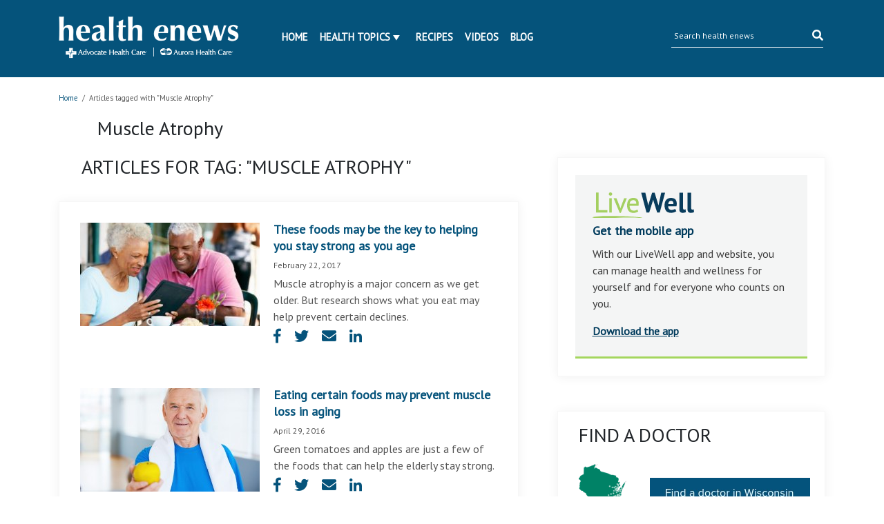

--- FILE ---
content_type: text/html; charset=UTF-8
request_url: https://www.ahchealthenews.com/tag/muscle-atrophy/
body_size: 11307
content:
<!DOCTYPE html>
<html lang="en-US">
<head>
	<title>Muscle Atrophy Archives | health enews</title>
	<meta http-equiv="Content-Type" content="text/html; charset=UTF-8" />
    <meta name="author" content="Advocate Aurora Health" />
	<meta name="viewport" content="width=device-width, initial-scale=1.0">
	<meta property="fb:app_id" content="451263464947371"/>
	<meta name="apple-itunes-app" content="app-id=938360989" />
	<meta name="google-play-app" content="app-id=com.advocate.myadvocate" />
        <meta name="p:domain_verify" content="0d5259959f55271e183e3a6812479d1a"/>
    <link href="//fonts.googleapis.com/css?family=Arvo:400,700" rel="stylesheet" type="text/css" />
	<link rel="profile" href="http://gmpg.org/xfn/11" />
    <link rel="stylesheet" type="text/css" media="all" href="//ahchealthenewscdn.azureedge.net/wp-content/themes/advocate/style.css?ver=2.0.22" />
	<link rel="stylesheet" type="text/css" media="print" href="//ahchealthenewscdn.azureedge.net/wp-content/themes/advocate/css/print.css?ver=2.0.22" />

	<script src="https://code.jquery.com/jquery-3.3.1.slim.min.js" integrity="sha384-q8i/X+965DzO0rT7abK41JStQIAqVgRVzpbzo5smXKp4YfRvH+8abtTE1Pi6jizo" crossorigin="anonymous"></script>
	
	<link href="https://stackpath.bootstrapcdn.com/bootstrap/4.1.3/css/bootstrap.min.css" rel="stylesheet" integrity="sha384-MCw98/SFnGE8fJT3GXwEOngsV7Zt27NXFoaoApmYm81iuXoPkFOJwJ8ERdknLPMO" crossorigin="anonymous">
	<script src="https://stackpath.bootstrapcdn.com/bootstrap/4.1.3/js/bootstrap.min.js" integrity="sha384-ChfqqxuZUCnJSK3+MXmPNIyE6ZbWh2IMqE241rYiqJxyMiZ6OW/JmZQ5stwEULTy" crossorigin="anonymous"></script>
	
	<link rel="stylesheet" type="text/css" href="//fonts.googleapis.com/css?family=PT+Sans" />
	<link rel="stylesheet" href="https://use.fontawesome.com/releases/v5.5.0/css/all.css" integrity="sha384-B4dIYHKNBt8Bc12p+WXckhzcICo0wtJAoU8YZTY5qE0Id1GSseTk6S+L3BlXeVIU" crossorigin="anonymous">
	
	<link rel="stylesheet" type="text/css" media="all" href="//ahchealthenewscdn.azureedge.net/wp-content/themes/advocate/aah.css?ver=2.0.22" />
	<link rel="stylesheet" type="text/css" media="all" href="//ahchealthenewscdn.azureedge.net/wp-content/themes/advocate/css/recipe-search.css?ver=2.0.22" />
	<link rel="stylesheet" type="text/css" media="all" href="//ahchealthenewscdn.azureedge.net/wp-content/themes/advocate/css/recipe-detail.css?ver=2.0.22" />
	<link rel="stylesheet" type="text/css" media="all" href="//ahchealthenewscdn.azureedge.net/wp-content/themes/advocate/css/livewell-widget.css?ver=2.0.22" />
	<link rel="stylesheet" type="text/css" media="all" href="//ahchealthenewscdn.azureedge.net/wp-content/themes/advocate/css/smart-app-banner.css?ver=2.0.22" />
    <link href="//ahchealthenewscdn.azureedge.net/wp-content/themes/advocate/css/fonts/fontawesome-pro/fontawesome-all.css" rel="stylesheet"/>
	
		
	<style>
	body.load {display: none;}
	</style>
	
	
		<!--[if IE]>
	<link rel="stylesheet" type="text/css" media="print" href="//ahchealthenewscdn.azureedge.net/wp-content/themes/advocate/printModalIE.css">
	<![endif]-->
	<!--[if lte IE 8]>
	<script type="text/javascript">
	alert ("For best viewing experience please update your browser to Internet Explorer 9 or later, Google Chrome, Mozilla Firefox or Safari.")
	</script>
	<![endif]-->
    <!--[if lte IE 7]>
    <link rel="stylesheet" type="text/css" media="all"  href="//ahchealthenewscdn.azureedge.net/wp-content/themes/advocate/css/IE7orless.css" />
    <![endif]-->

    <link rel="shortcut icon" href="/wp-content/themes/advocate/images/icons/favicon.ico" />
	
		<meta name='robots' content='index, follow, max-image-preview:large, max-snippet:-1, max-video-preview:-1' />

	<!-- This site is optimized with the Yoast SEO plugin v20.4 - https://yoast.com/wordpress/plugins/seo/ -->
	<link rel="canonical" href="https://www.ahchealthenews.com/tag/muscle-atrophy/" />
	<meta property="og:locale" content="en_US" />
	<meta property="og:type" content="article" />
	<meta property="og:title" content="Muscle Atrophy Archives | health enews" />
	<meta property="og:url" content="https://www.ahchealthenews.com/tag/muscle-atrophy/" />
	<meta property="og:site_name" content="health enews" />
	<meta name="twitter:card" content="summary_large_image" />
	<meta name="twitter:site" content="@advocatehealth" />
	<script type="application/ld+json" class="yoast-schema-graph">{"@context":"https://schema.org","@graph":[{"@type":"CollectionPage","@id":"https://www.ahchealthenews.com/tag/muscle-atrophy/","url":"https://www.ahchealthenews.com/tag/muscle-atrophy/","name":"Muscle Atrophy Archives | health enews","isPartOf":{"@id":"https://www.ahchealthenews.com/#website"},"primaryImageOfPage":{"@id":"https://www.ahchealthenews.com/tag/muscle-atrophy/#primaryimage"},"image":{"@id":"https://www.ahchealthenews.com/tag/muscle-atrophy/#primaryimage"},"thumbnailUrl":"//ahchealthenewscdn.azureedge.net/wp-content/uploads/2017/02/Tech-savvy-seniors-taking-charge-of-their-health-online-505x337.jpg","breadcrumb":{"@id":"https://www.ahchealthenews.com/tag/muscle-atrophy/#breadcrumb"},"inLanguage":"en-US"},{"@type":"ImageObject","inLanguage":"en-US","@id":"https://www.ahchealthenews.com/tag/muscle-atrophy/#primaryimage","url":"//ahchealthenewscdn.azureedge.net/wp-content/uploads/2017/02/Tech-savvy-seniors-taking-charge-of-their-health-online-505x337.jpg","contentUrl":"//ahchealthenewscdn.azureedge.net/wp-content/uploads/2017/02/Tech-savvy-seniors-taking-charge-of-their-health-online-505x337.jpg","width":505,"height":337,"caption":"These foods may be the key to helping the elderly stay strong"},{"@type":"BreadcrumbList","@id":"https://www.ahchealthenews.com/tag/muscle-atrophy/#breadcrumb","itemListElement":[{"@type":"ListItem","position":1,"name":"Home","item":"https://www.ahchealthenews.com/"},{"@type":"ListItem","position":2,"name":"Muscle Atrophy"}]},{"@type":"WebSite","@id":"https://www.ahchealthenews.com/#website","url":"https://www.ahchealthenews.com/","name":"health enews","description":"","potentialAction":[{"@type":"SearchAction","target":{"@type":"EntryPoint","urlTemplate":"https://www.ahchealthenews.com/?s={search_term_string}"},"query-input":"required name=search_term_string"}],"inLanguage":"en-US"}]}</script>
	<!-- / Yoast SEO plugin. -->


<link rel="alternate" type="application/rss+xml" title="health enews &raquo; Feed" href="https://www.ahchealthenews.com/feed/" />
<link rel="alternate" type="application/rss+xml" title="health enews &raquo; Comments Feed" href="https://www.ahchealthenews.com/comments/feed/" />
<link rel="alternate" type="application/rss+xml" title="health enews &raquo; Muscle Atrophy Tag Feed" href="https://www.ahchealthenews.com/tag/muscle-atrophy/feed/" />
<script type="text/javascript">
window._wpemojiSettings = {"baseUrl":"https:\/\/s.w.org\/images\/core\/emoji\/14.0.0\/72x72\/","ext":".png","svgUrl":"https:\/\/s.w.org\/images\/core\/emoji\/14.0.0\/svg\/","svgExt":".svg","source":{"concatemoji":"https:\/\/ahchealthenewscdn.azureedge.net\/wp-includes\/js\/wp-emoji-release.min.js?ver=6.1.9"}};
/*! This file is auto-generated */
!function(e,a,t){var n,r,o,i=a.createElement("canvas"),p=i.getContext&&i.getContext("2d");function s(e,t){var a=String.fromCharCode,e=(p.clearRect(0,0,i.width,i.height),p.fillText(a.apply(this,e),0,0),i.toDataURL());return p.clearRect(0,0,i.width,i.height),p.fillText(a.apply(this,t),0,0),e===i.toDataURL()}function c(e){var t=a.createElement("script");t.src=e,t.defer=t.type="text/javascript",a.getElementsByTagName("head")[0].appendChild(t)}for(o=Array("flag","emoji"),t.supports={everything:!0,everythingExceptFlag:!0},r=0;r<o.length;r++)t.supports[o[r]]=function(e){if(p&&p.fillText)switch(p.textBaseline="top",p.font="600 32px Arial",e){case"flag":return s([127987,65039,8205,9895,65039],[127987,65039,8203,9895,65039])?!1:!s([55356,56826,55356,56819],[55356,56826,8203,55356,56819])&&!s([55356,57332,56128,56423,56128,56418,56128,56421,56128,56430,56128,56423,56128,56447],[55356,57332,8203,56128,56423,8203,56128,56418,8203,56128,56421,8203,56128,56430,8203,56128,56423,8203,56128,56447]);case"emoji":return!s([129777,127995,8205,129778,127999],[129777,127995,8203,129778,127999])}return!1}(o[r]),t.supports.everything=t.supports.everything&&t.supports[o[r]],"flag"!==o[r]&&(t.supports.everythingExceptFlag=t.supports.everythingExceptFlag&&t.supports[o[r]]);t.supports.everythingExceptFlag=t.supports.everythingExceptFlag&&!t.supports.flag,t.DOMReady=!1,t.readyCallback=function(){t.DOMReady=!0},t.supports.everything||(n=function(){t.readyCallback()},a.addEventListener?(a.addEventListener("DOMContentLoaded",n,!1),e.addEventListener("load",n,!1)):(e.attachEvent("onload",n),a.attachEvent("onreadystatechange",function(){"complete"===a.readyState&&t.readyCallback()})),(e=t.source||{}).concatemoji?c(e.concatemoji):e.wpemoji&&e.twemoji&&(c(e.twemoji),c(e.wpemoji)))}(window,document,window._wpemojiSettings);
</script>
<style type="text/css">
img.wp-smiley,
img.emoji {
	display: inline !important;
	border: none !important;
	box-shadow: none !important;
	height: 1em !important;
	width: 1em !important;
	margin: 0 0.07em !important;
	vertical-align: -0.1em !important;
	background: none !important;
	padding: 0 !important;
}
</style>
	<link rel='stylesheet' id='sgr_main-css' href='//ahchealthenewscdn.azureedge.net/wp-content/plugins/simple-google-recaptcha/sgr.css?ver=1673544281' type='text/css' media='all' />
<link rel='stylesheet' id='fancyboxCss-css' href='//ahchealthenewscdn.azureedge.net/wp-content/themes/advocate/images/fancybox/jquery.fancybox.css?ver=1767112511' type='text/css' media='all' />
<link rel='stylesheet' id='wp-block-library-css' href='https://ahchealthenewscdn.azureedge.net/wp-includes/css/dist/block-library/style.min.css?ver=6.1.9' type='text/css' media='all' />
<link rel='stylesheet' id='classic-theme-styles-css' href='https://ahchealthenewscdn.azureedge.net/wp-includes/css/classic-themes.min.css?ver=1' type='text/css' media='all' />
<style id='global-styles-inline-css' type='text/css'>
body{--wp--preset--color--black: #000000;--wp--preset--color--cyan-bluish-gray: #abb8c3;--wp--preset--color--white: #ffffff;--wp--preset--color--pale-pink: #f78da7;--wp--preset--color--vivid-red: #cf2e2e;--wp--preset--color--luminous-vivid-orange: #ff6900;--wp--preset--color--luminous-vivid-amber: #fcb900;--wp--preset--color--light-green-cyan: #7bdcb5;--wp--preset--color--vivid-green-cyan: #00d084;--wp--preset--color--pale-cyan-blue: #8ed1fc;--wp--preset--color--vivid-cyan-blue: #0693e3;--wp--preset--color--vivid-purple: #9b51e0;--wp--preset--gradient--vivid-cyan-blue-to-vivid-purple: linear-gradient(135deg,rgba(6,147,227,1) 0%,rgb(155,81,224) 100%);--wp--preset--gradient--light-green-cyan-to-vivid-green-cyan: linear-gradient(135deg,rgb(122,220,180) 0%,rgb(0,208,130) 100%);--wp--preset--gradient--luminous-vivid-amber-to-luminous-vivid-orange: linear-gradient(135deg,rgba(252,185,0,1) 0%,rgba(255,105,0,1) 100%);--wp--preset--gradient--luminous-vivid-orange-to-vivid-red: linear-gradient(135deg,rgba(255,105,0,1) 0%,rgb(207,46,46) 100%);--wp--preset--gradient--very-light-gray-to-cyan-bluish-gray: linear-gradient(135deg,rgb(238,238,238) 0%,rgb(169,184,195) 100%);--wp--preset--gradient--cool-to-warm-spectrum: linear-gradient(135deg,rgb(74,234,220) 0%,rgb(151,120,209) 20%,rgb(207,42,186) 40%,rgb(238,44,130) 60%,rgb(251,105,98) 80%,rgb(254,248,76) 100%);--wp--preset--gradient--blush-light-purple: linear-gradient(135deg,rgb(255,206,236) 0%,rgb(152,150,240) 100%);--wp--preset--gradient--blush-bordeaux: linear-gradient(135deg,rgb(254,205,165) 0%,rgb(254,45,45) 50%,rgb(107,0,62) 100%);--wp--preset--gradient--luminous-dusk: linear-gradient(135deg,rgb(255,203,112) 0%,rgb(199,81,192) 50%,rgb(65,88,208) 100%);--wp--preset--gradient--pale-ocean: linear-gradient(135deg,rgb(255,245,203) 0%,rgb(182,227,212) 50%,rgb(51,167,181) 100%);--wp--preset--gradient--electric-grass: linear-gradient(135deg,rgb(202,248,128) 0%,rgb(113,206,126) 100%);--wp--preset--gradient--midnight: linear-gradient(135deg,rgb(2,3,129) 0%,rgb(40,116,252) 100%);--wp--preset--duotone--dark-grayscale: url('#wp-duotone-dark-grayscale');--wp--preset--duotone--grayscale: url('#wp-duotone-grayscale');--wp--preset--duotone--purple-yellow: url('#wp-duotone-purple-yellow');--wp--preset--duotone--blue-red: url('#wp-duotone-blue-red');--wp--preset--duotone--midnight: url('#wp-duotone-midnight');--wp--preset--duotone--magenta-yellow: url('#wp-duotone-magenta-yellow');--wp--preset--duotone--purple-green: url('#wp-duotone-purple-green');--wp--preset--duotone--blue-orange: url('#wp-duotone-blue-orange');--wp--preset--font-size--small: 13px;--wp--preset--font-size--medium: 20px;--wp--preset--font-size--large: 36px;--wp--preset--font-size--x-large: 42px;--wp--preset--spacing--20: 0.44rem;--wp--preset--spacing--30: 0.67rem;--wp--preset--spacing--40: 1rem;--wp--preset--spacing--50: 1.5rem;--wp--preset--spacing--60: 2.25rem;--wp--preset--spacing--70: 3.38rem;--wp--preset--spacing--80: 5.06rem;}:where(.is-layout-flex){gap: 0.5em;}body .is-layout-flow > .alignleft{float: left;margin-inline-start: 0;margin-inline-end: 2em;}body .is-layout-flow > .alignright{float: right;margin-inline-start: 2em;margin-inline-end: 0;}body .is-layout-flow > .aligncenter{margin-left: auto !important;margin-right: auto !important;}body .is-layout-constrained > .alignleft{float: left;margin-inline-start: 0;margin-inline-end: 2em;}body .is-layout-constrained > .alignright{float: right;margin-inline-start: 2em;margin-inline-end: 0;}body .is-layout-constrained > .aligncenter{margin-left: auto !important;margin-right: auto !important;}body .is-layout-constrained > :where(:not(.alignleft):not(.alignright):not(.alignfull)){max-width: var(--wp--style--global--content-size);margin-left: auto !important;margin-right: auto !important;}body .is-layout-constrained > .alignwide{max-width: var(--wp--style--global--wide-size);}body .is-layout-flex{display: flex;}body .is-layout-flex{flex-wrap: wrap;align-items: center;}body .is-layout-flex > *{margin: 0;}:where(.wp-block-columns.is-layout-flex){gap: 2em;}.has-black-color{color: var(--wp--preset--color--black) !important;}.has-cyan-bluish-gray-color{color: var(--wp--preset--color--cyan-bluish-gray) !important;}.has-white-color{color: var(--wp--preset--color--white) !important;}.has-pale-pink-color{color: var(--wp--preset--color--pale-pink) !important;}.has-vivid-red-color{color: var(--wp--preset--color--vivid-red) !important;}.has-luminous-vivid-orange-color{color: var(--wp--preset--color--luminous-vivid-orange) !important;}.has-luminous-vivid-amber-color{color: var(--wp--preset--color--luminous-vivid-amber) !important;}.has-light-green-cyan-color{color: var(--wp--preset--color--light-green-cyan) !important;}.has-vivid-green-cyan-color{color: var(--wp--preset--color--vivid-green-cyan) !important;}.has-pale-cyan-blue-color{color: var(--wp--preset--color--pale-cyan-blue) !important;}.has-vivid-cyan-blue-color{color: var(--wp--preset--color--vivid-cyan-blue) !important;}.has-vivid-purple-color{color: var(--wp--preset--color--vivid-purple) !important;}.has-black-background-color{background-color: var(--wp--preset--color--black) !important;}.has-cyan-bluish-gray-background-color{background-color: var(--wp--preset--color--cyan-bluish-gray) !important;}.has-white-background-color{background-color: var(--wp--preset--color--white) !important;}.has-pale-pink-background-color{background-color: var(--wp--preset--color--pale-pink) !important;}.has-vivid-red-background-color{background-color: var(--wp--preset--color--vivid-red) !important;}.has-luminous-vivid-orange-background-color{background-color: var(--wp--preset--color--luminous-vivid-orange) !important;}.has-luminous-vivid-amber-background-color{background-color: var(--wp--preset--color--luminous-vivid-amber) !important;}.has-light-green-cyan-background-color{background-color: var(--wp--preset--color--light-green-cyan) !important;}.has-vivid-green-cyan-background-color{background-color: var(--wp--preset--color--vivid-green-cyan) !important;}.has-pale-cyan-blue-background-color{background-color: var(--wp--preset--color--pale-cyan-blue) !important;}.has-vivid-cyan-blue-background-color{background-color: var(--wp--preset--color--vivid-cyan-blue) !important;}.has-vivid-purple-background-color{background-color: var(--wp--preset--color--vivid-purple) !important;}.has-black-border-color{border-color: var(--wp--preset--color--black) !important;}.has-cyan-bluish-gray-border-color{border-color: var(--wp--preset--color--cyan-bluish-gray) !important;}.has-white-border-color{border-color: var(--wp--preset--color--white) !important;}.has-pale-pink-border-color{border-color: var(--wp--preset--color--pale-pink) !important;}.has-vivid-red-border-color{border-color: var(--wp--preset--color--vivid-red) !important;}.has-luminous-vivid-orange-border-color{border-color: var(--wp--preset--color--luminous-vivid-orange) !important;}.has-luminous-vivid-amber-border-color{border-color: var(--wp--preset--color--luminous-vivid-amber) !important;}.has-light-green-cyan-border-color{border-color: var(--wp--preset--color--light-green-cyan) !important;}.has-vivid-green-cyan-border-color{border-color: var(--wp--preset--color--vivid-green-cyan) !important;}.has-pale-cyan-blue-border-color{border-color: var(--wp--preset--color--pale-cyan-blue) !important;}.has-vivid-cyan-blue-border-color{border-color: var(--wp--preset--color--vivid-cyan-blue) !important;}.has-vivid-purple-border-color{border-color: var(--wp--preset--color--vivid-purple) !important;}.has-vivid-cyan-blue-to-vivid-purple-gradient-background{background: var(--wp--preset--gradient--vivid-cyan-blue-to-vivid-purple) !important;}.has-light-green-cyan-to-vivid-green-cyan-gradient-background{background: var(--wp--preset--gradient--light-green-cyan-to-vivid-green-cyan) !important;}.has-luminous-vivid-amber-to-luminous-vivid-orange-gradient-background{background: var(--wp--preset--gradient--luminous-vivid-amber-to-luminous-vivid-orange) !important;}.has-luminous-vivid-orange-to-vivid-red-gradient-background{background: var(--wp--preset--gradient--luminous-vivid-orange-to-vivid-red) !important;}.has-very-light-gray-to-cyan-bluish-gray-gradient-background{background: var(--wp--preset--gradient--very-light-gray-to-cyan-bluish-gray) !important;}.has-cool-to-warm-spectrum-gradient-background{background: var(--wp--preset--gradient--cool-to-warm-spectrum) !important;}.has-blush-light-purple-gradient-background{background: var(--wp--preset--gradient--blush-light-purple) !important;}.has-blush-bordeaux-gradient-background{background: var(--wp--preset--gradient--blush-bordeaux) !important;}.has-luminous-dusk-gradient-background{background: var(--wp--preset--gradient--luminous-dusk) !important;}.has-pale-ocean-gradient-background{background: var(--wp--preset--gradient--pale-ocean) !important;}.has-electric-grass-gradient-background{background: var(--wp--preset--gradient--electric-grass) !important;}.has-midnight-gradient-background{background: var(--wp--preset--gradient--midnight) !important;}.has-small-font-size{font-size: var(--wp--preset--font-size--small) !important;}.has-medium-font-size{font-size: var(--wp--preset--font-size--medium) !important;}.has-large-font-size{font-size: var(--wp--preset--font-size--large) !important;}.has-x-large-font-size{font-size: var(--wp--preset--font-size--x-large) !important;}
.wp-block-navigation a:where(:not(.wp-element-button)){color: inherit;}
:where(.wp-block-columns.is-layout-flex){gap: 2em;}
.wp-block-pullquote{font-size: 1.5em;line-height: 1.6;}
</style>
<script type='text/javascript' src='//ahchealthenewscdn.azureedge.net/wp-content/themes/advocate/js/jqueryandmodules.js?ver=1767112511' id='jquery-js'></script>
<script type='text/javascript' id='sgr_main-js-extra'>
/* <![CDATA[ */
var sgr_main = {"sgr_site_key":"6LfQIC8sAAAAABSjjwh2SPTVo5dutV8eDe5J4u74"};
/* ]]> */
</script>
<script type='text/javascript' src='//ahchealthenewscdn.azureedge.net/wp-content/plugins/simple-google-recaptcha/sgr.js?ver=1673544281' id='sgr_main-js'></script>
<script type='text/javascript' src='//ahchealthenewscdn.azureedge.net/wp-content/plugins/stop-user-enumeration/frontend/js/frontend.js?ver=1.4.4' id='stop-user-enumeration-js'></script>
<link rel="https://api.w.org/" href="https://www.ahchealthenews.com/wp-json/" /><link rel="alternate" type="application/json" href="https://www.ahchealthenews.com/wp-json/wp/v2/tags/9163" /><link rel="EditURI" type="application/rsd+xml" title="RSD" href="https://www.ahchealthenews.com/xmlrpc.php?rsd" />
<link rel="wlwmanifest" type="application/wlwmanifest+xml" href="https://www.ahchealthenews.com/wp-includes/wlwmanifest.xml" />
<link rel="Shortcut Icon" type="image/x-icon" href="/wp-content/themes/advocate/images/favicon.ico" />
	
		<style>
	.tipsy{padding:5px;font-size:10px;opacity:.8;background-repeat:no-repeat;background-image:url(../images/tipsy.gif)}.tipsy-inner{padding:5px 8px 4px 8px;background-color:#000;color:#fff;max-width:200px;text-align:center}.tipsy-inner{-moz-border-radius:3px;-webkit-border-radius:3px}.tipsy-north{background-position:top center}.tipsy-south{background-position:bottom center}.tipsy-east{background-position:right center}.tipsy-west{background-position:left center}#fancybox-loading{position:fixed;top:50%;left:50%;width:40px;height:40px;margin-top:-20px;margin-left:-20px;cursor:pointer;overflow:hidden;z-index:1104;display:none}#fancybox-loading div{position:absolute;top:0;left:0;width:40px;height:480px;background-image:url(fancybox.png)}#fancybox-overlay{position:absolute;top:0;left:0;width:100%;z-index:1100;display:none}#fancybox-tmp{padding:0;margin:0;border:0;overflow:auto;display:none}#fancybox-wrap{position:absolute;top:0;left:0;padding:20px;z-index:1101;outline:0;display:none}#fancybox-wrap a,#fancybox-wrap table{border:none}#fancybox-outer{position:relative;width:100%;height:100%;background:#fff}#fancybox-content{width:0;height:0;padding:0;outline:0;position:relative;overflow:hidden;z-index:1102;border:0 solid #fff}#fancybox-hide-sel-frame{position:absolute;top:0;left:0;width:100%;height:100%;background:0 0;z-index:1101}#fancybox-close{position:absolute;top:-15px;right:-15px;width:30px;height:30px;background:transparent url(fancybox.png) -40px 0;cursor:pointer;z-index:1103;display:none}#fancybox-error{color:#444;font:normal 12px/20px Arial;padding:14px;margin:0}#fancybox-img{width:100%;height:100%;padding:0;margin:0;border:none;outline:0;line-height:0;vertical-align:top}#fancybox-frame{width:100%;height:100%;border:none;display:block}#fancybox-left,#fancybox-right{position:absolute;bottom:0;height:100%;width:35%;cursor:pointer;outline:0;background:transparent url(blank.gif);z-index:1102;display:none}#fancybox-left{left:0}#fancybox-right{right:0}#fancybox-left-ico,#fancybox-right-ico{position:absolute;top:50%;left:-9999px;width:30px;height:30px;margin-top:-15px;cursor:pointer;z-index:1102;display:block}#fancybox-left-ico{background-image:url(fancybox.png);background-position:-40px -30px}#fancybox-right-ico{background-image:url(fancybox.png);background-position:-40px -60px}#fancybox-left:hover,#fancybox-right:hover{visibility:visible}#fancybox-left:hover span{left:20px}#fancybox-right:hover span{left:auto;right:20px}.fancybox-bg{position:absolute;padding:0;margin:0;border:0;width:20px;height:20px;z-index:1001}#fancybox-bg-n{top:-20px;left:0;width:100%;background-image:url(fancybox-x.png)}#fancybox-bg-ne{top:-20px;right:-20px;background-image:url(fancybox.png);background-position:-40px -162px}#fancybox-bg-e{top:0;right:-20px;height:100%;background-image:url(fancybox-y.png);background-position:-20px 0}#fancybox-bg-se{bottom:-20px;right:-20px;background-image:url(fancybox.png);background-position:-40px -182px}#fancybox-bg-s{bottom:-20px;left:0;width:100%;background-image:url(fancybox-x.png);background-position:0 -20px}#fancybox-bg-sw{bottom:-20px;left:-20px;background-image:url(fancybox.png);background-position:-40px -142px}#fancybox-bg-w{top:0;left:-20px;height:100%;background-image:url(fancybox-y.png)}#fancybox-bg-nw{top:-20px;left:-20px;background-image:url(fancybox.png);background-position:-40px -122px}#fancybox-title{font-family:Helvetica;font-size:12px;z-index:1102}.fancybox-title-inside{padding-bottom:10px;text-align:center;color:#333;background:#fff;position:relative}.fancybox-title-outside{padding-top:10px;color:#fff}.fancybox-title-over{position:absolute;bottom:0;left:0;color:#fff;text-align:left}#fancybox-title-over{padding:10px;background-image:url(fancy_title_over.png);display:block}.fancybox-title-float{position:absolute;left:0;bottom:-20px;height:32px}#fancybox-title-float-wrap{border:none;border-collapse:collapse;width:auto}#fancybox-title-float-wrap td{border:none;white-space:nowrap}#fancybox-title-float-left{padding:0 0 0 15px;background:url(fancybox.png) -40px -90px no-repeat}#fancybox-title-float-main{color:#fff;line-height:29px;font-weight:700;padding:0 0 3px 0;background:url(fancybox-x.png) 0 -40px}#fancybox-title-float-right{padding:0 0 0 15px;background:url(fancybox.png) -55px -90px no-repeat}.fancybox-ie6 #fancybox-close{background:0 0}.fancybox-ie6 #fancybox-left-ico{background:0 0}.fancybox-ie6 #fancybox-right-ico{background:0 0}.fancybox-ie6 #fancybox-title-over{background:0 0;zoom:1}.fancybox-ie6 #fancybox-title-float-left{background:0 0}.fancybox-ie6 #fancybox-title-float-main{background:0 0}.fancybox-ie6 #fancybox-title-float-right{background:0 0}#fancybox-hide-sel-frame,.fancybox-ie6 #fancybox-bg-e,.fancybox-ie6 #fancybox-bg-w,.fancybox-ie6 #fancybox-left,.fancybox-ie6 #fancybox-right{height:expression(this.parentNode.clientHeight + "px")}#fancybox-loading.fancybox-ie6{position:absolute;margin-top:0;top:expression( (-20 + (document.documentElement.clientHeight ? document.documentElement.clientHeight/2 : document.body.clientHeight/2 ) + ( ignoreMe = document.documentElement.scrollTop ? document.documentElement.scrollTop : document.body.scrollTop )) + 'px')}#fancybox-loading.fancybox-ie6 div{background:0 0}.fancybox-ie .fancybox-bg{background:0 0!important}
	</style>
	
		<style>
	.wp-email P{text-align:left}.wp-email label{font-weight:700}.wp-email-loading{display:none;text-align:center;height:16px}.wp-email-image{border:0}#wp-email-required{font-weight:700}#wp-email-button{text-align:center}#wp-email-popup{padding:1em 1em 0}.sgr-recaptcha{transform:scale(.9);transform-origin:0 0;clear:both;padding:10px 0 5px 0}.login form{padding-bottom:26px}
	</style>
	
	<script type="text/javascript" src="//ahchealthenewscdn.azureedge.net/wp-content/themes/advocate/js/recipes-breadcrumb.js?ver=2.0.22"></script>
	<script type="text/javascript">
	jQuery(document).ready(function(){
		jQuery('.news-slider-wrap .slides_control  li').each(function(){
			jQuery(this).width(jQuery(this).parent().parent().width());
		});
	});
	jQuery(window).resize(function(){
		jQuery('.news-slider-wrap .slides_control  li').each(function(){
			jQuery(this).width(jQuery(this).parent().parent().width());
		});
	});

		(function ($) {
		'use strict';

		$(document).ready(function ($) {
			$(".comment-form input[name='author']").blur(function () {
				$(this).val($(this).val().replace(/\d+/g, ''));
			});
		});

	})(jQuery);
	function sgr() {
		var recaptcha = document.getElementsByClassName("sgr-recaptcha");
		for (var i = 0; i < recaptcha.length; i++) {
			grecaptcha.render(recaptcha.item(i), {"sitekey" : sgr_recaptcha.site_key});
		}
	};
	</script>
</head>
<body class="archive tag tag-muscle-atrophy tag-9163 load">
	<script src="//ahchealthenewscdn.azureedge.net/wp-content/themes/advocate/js/smart-app-banner.js?ver=2.0.22"></script>
	<script>
		new SmartBanner({
			daysHidden: 15,
			daysReminder: 90,
			appStoreLanguage: 'us',
			title: 'LiveWell with Advocate Aurora',
			author: 'Advocate Health Care',
			button: 'View',
			store: {
				ios: 'On the App Store',	
				android: 'In Google Play'
			},
			price: {
				ios: 'FREE',
				android: 'FREE'
			},
			icon: 'https://lh3.googleusercontent.com/yIWUblzd9Slk-bDHFDbBLt8F0Q5izh9D3iaySli7aXzobA-f5LwqT85EjBaTdYCBhA=s180-rw'
		});
	</script>
    <div id="header">
		<div id="header-body">
            <div class="container row navbar">
				<div id="logo-container" class="col-md-3 col-9">
					<a href="https://www.ahchealthenews.com" title="health enews"><img src="//ahchealthenewscdn.azureedge.net/wp-content/themes/advocate/images/enews_logo_webheader.png" alt="health enews" /></a>
				</div>
                <div id="primary-menu" class="col-md-6">
					<div id="popout">
						<ul id="menu-main-menu" class="menu"><li id="menu-item-50" class="menu-item menu-item-type-custom menu-item-object-custom menu-item-50"><a href="/">Home</a></li>
<li id="menu-item-51" class="menu-item menu-item-type-custom menu-item-object-custom menu-item-has-children menu-item-51"><a href="#">Health Topics</a>
<ul class="sub-menu">
	<li id="menu-item-3051" class="menu-item menu-item-type-taxonomy menu-item-object-category menu-item-3051"><a href="https://www.ahchealthenews.com/category/behavioral-health-2/">Behavioral health</a></li>
	<li id="menu-item-144" class="menu-item menu-item-type-taxonomy menu-item-object-category menu-item-144"><a href="https://www.ahchealthenews.com/category/bone-joint/">Bone &amp; Joint</a></li>
	<li id="menu-item-145" class="menu-item menu-item-type-taxonomy menu-item-object-category menu-item-145"><a href="https://www.ahchealthenews.com/category/brain-neuro/">Brain &amp; Neuro</a></li>
	<li id="menu-item-49" class="menu-item menu-item-type-taxonomy menu-item-object-category menu-item-49"><a href="https://www.ahchealthenews.com/category/cancer/">Cancer care</a></li>
	<li id="menu-item-685" class="menu-item menu-item-type-taxonomy menu-item-object-category menu-item-685"><a href="https://www.ahchealthenews.com/category/dental-health/">Dental health</a></li>
	<li id="menu-item-148" class="menu-item menu-item-type-taxonomy menu-item-object-category menu-item-148"><a href="https://www.ahchealthenews.com/category/diet-nutrition/">Diet &amp; Nutrition</a></li>
	<li id="menu-item-149" class="menu-item menu-item-type-taxonomy menu-item-object-category menu-item-149"><a href="https://www.ahchealthenews.com/category/digestive-gastrointestinal/">Digestive &amp; Gastrointestinal</a></li>
	<li id="menu-item-98457" class="menu-item menu-item-type-taxonomy menu-item-object-category menu-item-98457"><a href="https://www.ahchealthenews.com/category/espanol/">Español</a></li>
	<li id="menu-item-151" class="menu-item menu-item-type-taxonomy menu-item-object-category menu-item-151"><a href="https://www.ahchealthenews.com/category/fitness-wellness/">Fitness &amp; Wellness</a></li>
	<li id="menu-item-158" class="menu-item menu-item-type-taxonomy menu-item-object-category menu-item-158"><a href="https://www.ahchealthenews.com/category/health-technology/">Health technology</a></li>
	<li id="menu-item-152" class="menu-item menu-item-type-taxonomy menu-item-object-category menu-item-152"><a href="https://www.ahchealthenews.com/category/heart-care/">Heart care</a></li>
	<li id="menu-item-24499" class="menu-item menu-item-type-taxonomy menu-item-object-category menu-item-24499"><a href="https://www.ahchealthenews.com/category/infographics/">Infographics</a></li>
	<li id="menu-item-153" class="menu-item menu-item-type-taxonomy menu-item-object-category menu-item-153"><a href="https://www.ahchealthenews.com/category/kidney-urinary/">Kidney &amp; Urinary</a></li>
	<li id="menu-item-45" class="menu-item menu-item-type-taxonomy menu-item-object-category menu-item-45"><a href="https://www.ahchealthenews.com/category/mens-health/">Men&#8217;s Health</a></li>
	<li id="menu-item-7289" class="menu-item menu-item-type-taxonomy menu-item-object-category menu-item-7289"><a href="https://www.ahchealthenews.com/category/parenting-2/">Parenting</a></li>
	<li id="menu-item-43" class="menu-item menu-item-type-taxonomy menu-item-object-category menu-item-43"><a href="https://www.ahchealthenews.com/category/pediatric-care/">Pediatric care</a></li>
	<li id="menu-item-10146" class="menu-item menu-item-type-taxonomy menu-item-object-category menu-item-10146"><a href="https://www.ahchealthenews.com/category/pregnancy-2/">Pregnancy</a></li>
	<li id="menu-item-157" class="menu-item menu-item-type-taxonomy menu-item-object-category menu-item-157"><a href="https://www.ahchealthenews.com/category/primary-care/">Primary care</a></li>
	<li id="menu-item-150" class="menu-item menu-item-type-taxonomy menu-item-object-category menu-item-150"><a href="https://www.ahchealthenews.com/category/senior-care/">Senior care</a></li>
	<li id="menu-item-25026" class="menu-item menu-item-type-taxonomy menu-item-object-category menu-item-25026"><a href="https://www.ahchealthenews.com/category/skin-care-2/">Skin care</a></li>
	<li id="menu-item-10042" class="menu-item menu-item-type-taxonomy menu-item-object-category menu-item-10042"><a href="https://www.ahchealthenews.com/category/trauma-care/">Trauma care</a></li>
	<li id="menu-item-10043" class="menu-item menu-item-type-taxonomy menu-item-object-category menu-item-10043"><a href="https://www.ahchealthenews.com/category/vision-care/">Vision care</a></li>
	<li id="menu-item-44" class="menu-item menu-item-type-taxonomy menu-item-object-category menu-item-44"><a href="https://www.ahchealthenews.com/category/womens-health/">Women&#8217;s Health</a></li>
</ul>
</li>
<li id="menu-item-93019" class="menu-item menu-item-type-post_type menu-item-object-page menu-item-93019"><a href="https://www.ahchealthenews.com/recipes/">Recipes</a></li>
<li id="menu-item-378" class="menu-item menu-item-type-taxonomy menu-item-object-category menu-item-378"><a href="https://www.ahchealthenews.com/category/videos/">Videos</a></li>
<li id="menu-item-52" class="menu-item menu-item-type-custom menu-item-object-custom menu-item-52"><a title="Blog" href="/category/blog-posts/">Blog</a></li>
</ul>					</div>
                </div>
				<div id="header_right_section" class="col-md-3 hide-mobile-nav-search">
					<div id="search-box">
						<form method="get" id="topsearchform" action="https://www.ahchealthenews.com/">
							<div id="search-input-wrap"><input type="text" name="s" id="top-search" onblur="javascript:if (this.value=='') {this.value='Search health enews';}" onfocus="javascript:if(this.value=='Search health enews') {this.value='';}" value="Search health enews" maxlength="50" autocomplete="off" /></div>
							<div id="search-icon-wrap"><i class="fas fa-search"></i></div>
						</form>
					</div>
				</div>
				<div id="toggle">
					<i class="fas fa-search"></i>
					<i class="fas fa-bars"></i>
				</div>
            </div>
        </div>
    </div>
    <div id="main-content">
        <div class="container clearfix">
		<div id="breadcrumbs"><a href="https://www.ahchealthenews.com">Home</a> <span>/</span> Articles tagged with "Muscle Atrophy"</div><h3 class="titlebg"><span>Muscle Atrophy</span></h3>
<div id="content" class="clearfix">
    <div class="postcontent">
        

        
            <h3 class="titlebg"><span>Articles for Tag: "Muscle Atrophy"</span></h3>

            <p></p>

        

        

        

        
                
            <div class="posts post-list clearfix">

                
                    <div id="post-60042" class="entry clearfix post-60042 post type-post status-publish format-standard has-post-thumbnail hentry category-digestive-gastrointestinal category-primary-care category-senior-care category-todays-news category-health-enews-daily tag-advocate-lutheran-general-hospital tag-exercise tag-walking tag-weight-lifting tag-dr-william-rhoades tag-apples tag-geriatric-medicine tag-gerontology tag-active-aging tag-health-aging tag-muscle-atrophy tag-balance-disorders tag-slips-trips-and-falls tag-loss-of-movement tag-leg-numbness tag-green-tomatoes">

                        <div class="entry_image">
                            <a href="https://www.ahchealthenews.com/2017/02/22/foods-may-key-helping-elderly-stay-strong/" title="Permalink to These foods may be the key to helping you stay strong as you age"><img src="//ahchealthenewscdn.azureedge.net/wp-content/uploads/2017/02/Tech-savvy-seniors-taking-charge-of-their-health-online-505x337-260x150.jpg" alt="These foods may be the key to helping you stay strong as you age" width="260" height="150" /><span class="entry_format ntip entry_format_Standard" title="Standard">&nbsp;</span></a>

                            
                                                    </div>

                        <div class="entry_c clearfix">

                            <div class="entry_title"><a href="https://www.ahchealthenews.com/2017/02/22/foods-may-key-helping-elderly-stay-strong/" title="Permalink to These foods may be the key to helping you stay strong as you age">These foods may be the key to helping you stay strong as you age</a></div>
                            <div class="entry_meta clearfix">
                                <ul>
                                    <li>February 22, 2017</li>

                                </ul>
                            </div>

                            <div class="entry_content">

                                <div class="entry_tags">Tags: <a href="https://www.ahchealthenews.com/tag/advocate-lutheran-general-hospital/" rel="tag">Advocate Lutheran General Hospital</a>, <a href="https://www.ahchealthenews.com/tag/exercise/" rel="tag">exercise</a>, <a href="https://www.ahchealthenews.com/tag/walking/" rel="tag">walking</a>, <a href="https://www.ahchealthenews.com/tag/weight-lifting/" rel="tag">weight lifting</a>, <a href="https://www.ahchealthenews.com/tag/dr-william-rhoades/" rel="tag">Dr. William Rhoades</a>, <a href="https://www.ahchealthenews.com/tag/apples/" rel="tag">apples</a>, <a href="https://www.ahchealthenews.com/tag/geriatric-medicine/" rel="tag">Geriatric Medicine</a>, <a href="https://www.ahchealthenews.com/tag/gerontology/" rel="tag">Gerontology</a>, <a href="https://www.ahchealthenews.com/tag/active-aging/" rel="tag">Active Aging</a>, <a href="https://www.ahchealthenews.com/tag/health-aging/" rel="tag">Health Aging</a>, <a href="https://www.ahchealthenews.com/tag/muscle-atrophy/" rel="tag">Muscle Atrophy</a>, <a href="https://www.ahchealthenews.com/tag/balance-disorders/" rel="tag">Balance Disorders</a>, <a href="https://www.ahchealthenews.com/tag/slips-trips-and-falls/" rel="tag">Slips trips and falls</a>, <a href="https://www.ahchealthenews.com/tag/loss-of-movement/" rel="tag">Loss of movement</a>, <a href="https://www.ahchealthenews.com/tag/leg-numbness/" rel="tag">Leg numbness</a>, <a href="https://www.ahchealthenews.com/tag/green-tomatoes/" rel="tag">Green tomatoes</a></div>
                                <div class="entry_excert">Muscle atrophy is a major concern as we get older. But research shows what you eat may help prevent certain declines.
</div>
                                <div class="sociable" style="margin-top:5px;">
                                    <a href="https://www.facebook.com/sharer/sharer.php?u=https://www.ahchealthenews.com/2017/02/22/foods-may-key-helping-elderly-stay-strong/" target="_blank" style="display:inline-block;height:26px;vertical-align:middle;">
                                        <i class="fab fa-facebook-f"></i>
                                    </a>
                                    <a href="http://twitter.com/intent/tweet?original_referer=&text=Muscle atrophy is a major concern as we get older. But research shows what you eat may help prevent certain declines.&url=https://www.ahchealthenews.com/2017/02/22/foods-may-key-helping-elderly-stay-strong/" target="_blank" style="display:inline-block;height:26px;vertical-align:middle;">
                                        <i class="fab fa-twitter"></i>
                                    </a>
                                                                        <a href="mailto:email@email.com?subject=These foods may be the key to helping you stay strong as you age&body=Check out this article:%0D%0Ahttps://www.ahchealthenews.com/2017/02/22/foods-may-key-helping-elderly-stay-strong/%0D%0AMuscle atrophy is a major concern as we get older. But research shows what you eat may help prevent certain declines." target="_blank" style="display:inline-block;height:26px;vertical-align:middle;">
                                        <i class="fas fa-envelope"></i>
                                    </a>
                                    <a href="https://www.linkedin.com/shareArticle?mini=true&title=These foods may be the key to helping you stay strong as you age&summary=Muscle atrophy is a major concern as we get older. But research shows what you eat may help prevent certain declines.&url=https://www.ahchealthenews.com/2017/02/22/foods-may-key-helping-elderly-stay-strong/" target="_blank" style="display:inline-block;height:26px;vertical-align:middle;">
                                        <i class="fab fa-linkedin-in"></i>
                                    </a>
                                </div>
                            </div>

                        </div>

                    </div>

                    
                
                    <div id="post-48362" class="entry entry-even clearfix post-48362 post type-post status-publish format-standard has-post-thumbnail hentry category-digestive-gastrointestinal category-fitness-wellness category-mens-health category-primary-care category-senior-care category-feature-story category-health-enews-daily tag-advocate-lutheran-general-hospital tag-walking tag-dr-william-rhoades tag-apples tag-geriatric-medicine tag-gerontology tag-active-aging tag-health-aging tag-muscle-atrophy tag-balance-disorders tag-slips-trips-and-falls tag-loss-of-movement tag-leg-numbness tag-green-tomatoes tag-weight-lifting tag-exercise">

                        <div class="entry_image">
                            <a href="https://www.ahchealthenews.com/2016/04/29/eating-certain-foods-may-prevent-muscle-loss-aging-2/" title="Permalink to Eating certain foods may prevent muscle loss in aging"><img src="//ahchealthenewscdn.azureedge.net/wp-content/uploads/2015/09/Eating-certain-foods-may-prevent-muscle-loss-in-aging-260x150.jpg" alt="Eating certain foods may prevent muscle loss in aging" width="260" height="150" /><span class="entry_format ntip entry_format_Standard" title="Standard">&nbsp;</span></a>

                            
                                                    </div>

                        <div class="entry_c clearfix">

                            <div class="entry_title"><a href="https://www.ahchealthenews.com/2016/04/29/eating-certain-foods-may-prevent-muscle-loss-aging-2/" title="Permalink to Eating certain foods may prevent muscle loss in aging">Eating certain foods may prevent muscle loss in aging</a></div>
                            <div class="entry_meta clearfix">
                                <ul>
                                    <li>April 29, 2016</li>

                                </ul>
                            </div>

                            <div class="entry_content">

                                <div class="entry_tags">Tags: <a href="https://www.ahchealthenews.com/tag/advocate-lutheran-general-hospital/" rel="tag">Advocate Lutheran General Hospital</a>, <a href="https://www.ahchealthenews.com/tag/walking/" rel="tag">walking</a>, <a href="https://www.ahchealthenews.com/tag/dr-william-rhoades/" rel="tag">Dr. William Rhoades</a>, <a href="https://www.ahchealthenews.com/tag/apples/" rel="tag">apples</a>, <a href="https://www.ahchealthenews.com/tag/geriatric-medicine/" rel="tag">Geriatric Medicine</a>, <a href="https://www.ahchealthenews.com/tag/gerontology/" rel="tag">Gerontology</a>, <a href="https://www.ahchealthenews.com/tag/active-aging/" rel="tag">Active Aging</a>, <a href="https://www.ahchealthenews.com/tag/health-aging/" rel="tag">Health Aging</a>, <a href="https://www.ahchealthenews.com/tag/muscle-atrophy/" rel="tag">Muscle Atrophy</a>, <a href="https://www.ahchealthenews.com/tag/balance-disorders/" rel="tag">Balance Disorders</a>, <a href="https://www.ahchealthenews.com/tag/slips-trips-and-falls/" rel="tag">Slips trips and falls</a>, <a href="https://www.ahchealthenews.com/tag/loss-of-movement/" rel="tag">Loss of movement</a>, <a href="https://www.ahchealthenews.com/tag/leg-numbness/" rel="tag">Leg numbness</a>, <a href="https://www.ahchealthenews.com/tag/green-tomatoes/" rel="tag">Green tomatoes</a>, <a href="https://www.ahchealthenews.com/tag/weight-lifting/" rel="tag">weight lifting</a>, <a href="https://www.ahchealthenews.com/tag/exercise/" rel="tag">exercise</a></div>
                                <div class="entry_excert">Green tomatoes and apples are just a few of the foods that can help the elderly stay strong. 
</div>
                                <div class="sociable" style="margin-top:5px;">
                                    <a href="https://www.facebook.com/sharer/sharer.php?u=https://www.ahchealthenews.com/2016/04/29/eating-certain-foods-may-prevent-muscle-loss-aging-2/" target="_blank" style="display:inline-block;height:26px;vertical-align:middle;">
                                        <i class="fab fa-facebook-f"></i>
                                    </a>
                                    <a href="http://twitter.com/intent/tweet?original_referer=&text=Green tomatoes and apples are just a few of the foods that can help the elderly stay strong. &url=https://www.ahchealthenews.com/2016/04/29/eating-certain-foods-may-prevent-muscle-loss-aging-2/" target="_blank" style="display:inline-block;height:26px;vertical-align:middle;">
                                        <i class="fab fa-twitter"></i>
                                    </a>
                                                                        <a href="mailto:email@email.com?subject=Eating certain foods may prevent muscle loss in aging&body=Check out this article:%0D%0Ahttps://www.ahchealthenews.com/2016/04/29/eating-certain-foods-may-prevent-muscle-loss-aging-2/%0D%0AGreen tomatoes and apples are just a few of the foods that can help the elderly stay strong. " target="_blank" style="display:inline-block;height:26px;vertical-align:middle;">
                                        <i class="fas fa-envelope"></i>
                                    </a>
                                    <a href="https://www.linkedin.com/shareArticle?mini=true&title=Eating certain foods may prevent muscle loss in aging&summary=Green tomatoes and apples are just a few of the foods that can help the elderly stay strong. &url=https://www.ahchealthenews.com/2016/04/29/eating-certain-foods-may-prevent-muscle-loss-aging-2/" target="_blank" style="display:inline-block;height:26px;vertical-align:middle;">
                                        <i class="fab fa-linkedin-in"></i>
                                    </a>
                                </div>
                            </div>

                        </div>

                    </div>

                    <div class="clear"></div>
                
                    <div id="post-41393" class="entry clearfix post-41393 post type-post status-publish format-standard has-post-thumbnail hentry category-top-spot category-digestive-gastrointestinal category-fitness-wellness category-mens-health category-primary-care category-senior-care category-todays-news category-health-enews-daily tag-balance-disorders tag-weight-lifting tag-dr-william-rhoades tag-apples tag-geriatric-medicine tag-gerontology tag-walking tag-advocate-lutheran-general-hospital tag-active-aging tag-health-aging tag-muscle-atrophy tag-slips-trips-and-falls tag-loss-of-movement tag-leg-numbness tag-green-tomatoes tag-exercise">

                        <div class="entry_image">
                            <a href="https://www.ahchealthenews.com/2015/09/16/eating-certain-foods-may-prevent-muscle-loss-in-aging/" title="Permalink to Eating certain foods may prevent muscle loss in aging"><img src="//ahchealthenewscdn.azureedge.net/wp-content/uploads/2015/09/Eating-certain-foods-may-prevent-muscle-loss-in-aging-260x150.jpg" alt="Eating certain foods may prevent muscle loss in aging" width="260" height="150" /><span class="entry_format ntip entry_format_Standard" title="Standard">&nbsp;</span></a>

                            
                                                    </div>

                        <div class="entry_c clearfix">

                            <div class="entry_title"><a href="https://www.ahchealthenews.com/2015/09/16/eating-certain-foods-may-prevent-muscle-loss-in-aging/" title="Permalink to Eating certain foods may prevent muscle loss in aging">Eating certain foods may prevent muscle loss in aging</a></div>
                            <div class="entry_meta clearfix">
                                <ul>
                                    <li>September 16, 2015</li>

                                </ul>
                            </div>

                            <div class="entry_content">

                                <div class="entry_tags">Tags: <a href="https://www.ahchealthenews.com/tag/balance-disorders/" rel="tag">Balance Disorders</a>, <a href="https://www.ahchealthenews.com/tag/weight-lifting/" rel="tag">weight lifting</a>, <a href="https://www.ahchealthenews.com/tag/dr-william-rhoades/" rel="tag">Dr. William Rhoades</a>, <a href="https://www.ahchealthenews.com/tag/apples/" rel="tag">apples</a>, <a href="https://www.ahchealthenews.com/tag/geriatric-medicine/" rel="tag">Geriatric Medicine</a>, <a href="https://www.ahchealthenews.com/tag/gerontology/" rel="tag">Gerontology</a>, <a href="https://www.ahchealthenews.com/tag/walking/" rel="tag">walking</a>, <a href="https://www.ahchealthenews.com/tag/advocate-lutheran-general-hospital/" rel="tag">Advocate Lutheran General Hospital</a>, <a href="https://www.ahchealthenews.com/tag/active-aging/" rel="tag">Active Aging</a>, <a href="https://www.ahchealthenews.com/tag/health-aging/" rel="tag">Health Aging</a>, <a href="https://www.ahchealthenews.com/tag/muscle-atrophy/" rel="tag">Muscle Atrophy</a>, <a href="https://www.ahchealthenews.com/tag/slips-trips-and-falls/" rel="tag">Slips trips and falls</a>, <a href="https://www.ahchealthenews.com/tag/loss-of-movement/" rel="tag">Loss of movement</a>, <a href="https://www.ahchealthenews.com/tag/leg-numbness/" rel="tag">Leg numbness</a>, <a href="https://www.ahchealthenews.com/tag/green-tomatoes/" rel="tag">Green tomatoes</a>, <a href="https://www.ahchealthenews.com/tag/exercise/" rel="tag">exercise</a></div>
                                <div class="entry_excert">Green tomatoes and apples are just a few of the foods that can help the elderly stay strong. 
</div>
                                <div class="sociable" style="margin-top:5px;">
                                    <a href="https://www.facebook.com/sharer/sharer.php?u=https://www.ahchealthenews.com/2015/09/16/eating-certain-foods-may-prevent-muscle-loss-in-aging/" target="_blank" style="display:inline-block;height:26px;vertical-align:middle;">
                                        <i class="fab fa-facebook-f"></i>
                                    </a>
                                    <a href="http://twitter.com/intent/tweet?original_referer=&text=Green tomatoes and apples are just a few of the foods that can help the elderly stay strong. &url=https://www.ahchealthenews.com/2015/09/16/eating-certain-foods-may-prevent-muscle-loss-in-aging/" target="_blank" style="display:inline-block;height:26px;vertical-align:middle;">
                                        <i class="fab fa-twitter"></i>
                                    </a>
                                                                        <a href="mailto:email@email.com?subject=Eating certain foods may prevent muscle loss in aging&body=Check out this article:%0D%0Ahttps://www.ahchealthenews.com/2015/09/16/eating-certain-foods-may-prevent-muscle-loss-in-aging/%0D%0AGreen tomatoes and apples are just a few of the foods that can help the elderly stay strong. " target="_blank" style="display:inline-block;height:26px;vertical-align:middle;">
                                        <i class="fas fa-envelope"></i>
                                    </a>
                                    <a href="https://www.linkedin.com/shareArticle?mini=true&title=Eating certain foods may prevent muscle loss in aging&summary=Green tomatoes and apples are just a few of the foods that can help the elderly stay strong. &url=https://www.ahchealthenews.com/2015/09/16/eating-certain-foods-may-prevent-muscle-loss-in-aging/" target="_blank" style="display:inline-block;height:26px;vertical-align:middle;">
                                        <i class="fab fa-linkedin-in"></i>
                                    </a>
                                </div>
                            </div>

                        </div>

                    </div>

                    
                
            </div>

            
        
    </div>


    <div class="sidebar col_last">

        <div id="livewell_widget-2" class="widget livewell-widget clearfix">            <div class="row livewell-widget__box">
                <div class="col-12 livewell-widget__contents">
                    <img src="//ahchealthenewscdn.azureedge.net/wp-content/themes/advocate/images/livewell_logo.svg">
                    <h3>Get the mobile app</h3>
                    <p>With our LiveWell app and website, you can manage health and wellness for yourself and for everyone who counts on you.</p>
                    <a href="https://www.advocateaurorahealth.org/livewell" target="_blank">Download the app</a>
                </div>
			</div>        
        </div><div id="findadoctor_widget-3" class="widget find-a-doctor-widget clearfix"><h4 class="titlebg widget-title"><span>Find a Doctor</span></h4>            <div class="row find-a-doctor">
			  <div class="col-4 col-md-4 find-a-doctor-img"><img src="//ahchealthenewscdn.azureedge.net/wp-content/themes/advocate/images/home-states.png"></div>
			  <div class="col-8 col-md-8 find-a-doctor-links">
				<div class="row">
					<a href="https://www.aurorahealthcare.org/doctors" target="_blank"><img src="//ahchealthenewscdn.azureedge.net/wp-content/themes/advocate/images/wisconsin-find-a-doctor-btn.jpg"></a>
				</div>
				<div class="row">
					<a href="https://www.advocatehealth.com/find-a-doctor/" target="_blank"><img src="//ahchealthenewscdn.azureedge.net/wp-content/themes/advocate/images/illinois-find-a-doctor-btn.jpg"></a>
				</div>
			  </div>
			</div>        
        </div>                                <div id="recent-posts-4" class="widget widget_recent_entries clearfix">                <h4 class="titlebg widget-title"><span>Recent Posts</span></h4>                <ul class="sposts-list clearfix">
                                
		<li class="clearfix">
                <div class="entry_image">
                    <a href="https://www.ahchealthenews.com/2026/01/16/is-child-going-through-sleep-regression/"><img src="//ahchealthenewscdn.azureedge.net/wp-content/uploads/2026/10/AdobeStock_1068978157-60x60.jpeg" width="60" height="60" alt="Is your child going through sleep regression?" /></a>
                </div>
                <div class="entry_c clearfix">
                    <div class="entry_title"><a href="https://www.ahchealthenews.com/2026/01/16/is-child-going-through-sleep-regression/" title="Permalink to Is your child going through sleep regression?">Is your child going through sleep regression?</a></div>
                    <div class="entry_meta clearfix">
                        <ul>
                            <li>January 16, 2026</li>
                        </ul>
                    </div>
                </div>
            </li>



                                
		<li class="clearfix">
                <div class="entry_image">
                    <a href="https://www.ahchealthenews.com/2026/01/16/are-you-familiar-with-types-of-depression/"><img src="//ahchealthenewscdn.azureedge.net/wp-content/uploads/2026/01/AdobeStock_237207821-60x60.jpeg" width="60" height="60" alt="It’s not just sadness: Are you familiar with the types of depression?" /></a>
                </div>
                <div class="entry_c clearfix">
                    <div class="entry_title"><a href="https://www.ahchealthenews.com/2026/01/16/are-you-familiar-with-types-of-depression/" title="Permalink to It’s not just sadness: Are you familiar with the types of depression?">It’s not just sadness: Are you familiar with the types of depression?</a></div>
                    <div class="entry_meta clearfix">
                        <ul>
                            <li>January 16, 2026</li>
                        </ul>
                    </div>
                </div>
            </li>



                                
		<li class="clearfix">
                <div class="entry_image">
                    <a href="https://www.ahchealthenews.com/2026/01/15/can-changing-diet-prevent-kidney-stones/"><img src="//ahchealthenewscdn.azureedge.net/wp-content/uploads/2026/01/AdobeStock_540432693-60x60.jpeg" width="60" height="60" alt="Can changing your diet prevent kidney stones?" /></a>
                </div>
                <div class="entry_c clearfix">
                    <div class="entry_title"><a href="https://www.ahchealthenews.com/2026/01/15/can-changing-diet-prevent-kidney-stones/" title="Permalink to Can changing your diet prevent kidney stones?">Can changing your diet prevent kidney stones?</a></div>
                    <div class="entry_meta clearfix">
                        <ul>
                            <li>January 15, 2026</li>
                        </ul>
                    </div>
                </div>
            </li>



                                
		<li class="clearfix">
                <div class="entry_image">
                    <a href="https://www.ahchealthenews.com/2026/01/15/tips-for-sleeping-with-stuffy-nose/"><img src="//ahchealthenewscdn.azureedge.net/wp-content/uploads/2026/01/AdobeStock_1134594250-60x60.jpeg" width="60" height="60" alt="Tips for sleeping with a stuffy nose" /></a>
                </div>
                <div class="entry_c clearfix">
                    <div class="entry_title"><a href="https://www.ahchealthenews.com/2026/01/15/tips-for-sleeping-with-stuffy-nose/" title="Permalink to Tips for sleeping with a stuffy nose">Tips for sleeping with a stuffy nose</a></div>
                    <div class="entry_meta clearfix">
                        <ul>
                            <li>January 15, 2026</li>
                        </ul>
                    </div>
                </div>
            </li>



                                
		<li class="clearfix">
                <div class="entry_image">
                    <a href="https://www.ahchealthenews.com/2026/01/15/5-weird-behaviors-totally-normal-for-kids/"><img src="//ahchealthenewscdn.azureedge.net/wp-content/uploads/2026/08/AdobeStock_263976064-60x60.jpeg" width="60" height="60" alt="These 5 weird behaviors are totally normal for kids" /></a>
                </div>
                <div class="entry_c clearfix">
                    <div class="entry_title"><a href="https://www.ahchealthenews.com/2026/01/15/5-weird-behaviors-totally-normal-for-kids/" title="Permalink to These 5 weird behaviors are totally normal for kids">These 5 weird behaviors are totally normal for kids</a></div>
                    <div class="entry_meta clearfix">
                        <ul>
                            <li>January 15, 2026</li>
                        </ul>
                    </div>
                </div>
            </li>



                                </ul>
                </div><div class="clear"></div>
    </div>

    <div class="clear"></div>
                </div>
          </div>        
        </div>
		<div id="footer_all">
			<div class="container">
				<div id="copyrights">
					<div class="col_half we-are-advocate-health">
						<a href="https://www.advocatehealth.org/" target="_blank"><img src="//ahchealthenewscdn.azureedge.net/wp-content/themes/advocate/images/health_enews_logo_no_tagline_webfooter.png" alt="health enews" /></a>
					</div>
					<div class="col_half col_last">
                    <div style="display:block; height:20px;"><a href="https://www.ahchealthenews.com/about-us/">About Us</a>&nbsp;&nbsp;&nbsp;|&nbsp;&nbsp;&nbsp;<a href="https://www.ahchealthenews.com/contact-us/">Contact Us</a>&nbsp;&nbsp;&nbsp;|&nbsp;&nbsp;&nbsp;<a href="https://www.ahchealthenews.com/contributors/">Health eNews Staff</a>&nbsp;&nbsp;&nbsp;|&nbsp;&nbsp;&nbsp;<a href="https://www.ahchealthenews.com/privacy-policy/">Privacy Policy</a></div>
						Copyright 2026 &amp; All Rights Reserved.
					</div>
				</div>
			</div>    
		</div>
	<div id="gotoTop"></div>
<script type='text/javascript' src='//ahchealthenewscdn.azureedge.net/wp-content/themes/advocate/js/jquery.slidepanel.js?ver=1767112511' id='wp_slidepanel-js'></script>
</body>
</html>

<!--
Performance optimized by W3 Total Cache. Learn more: https://www.boldgrid.com/w3-total-cache/?utm_source=w3tc&utm_medium=footer_comment&utm_campaign=free_plugin

Page Caching using Disk: Enhanced 

Served from: example.org @ 2026-01-18 08:24:25 by W3 Total Cache
-->